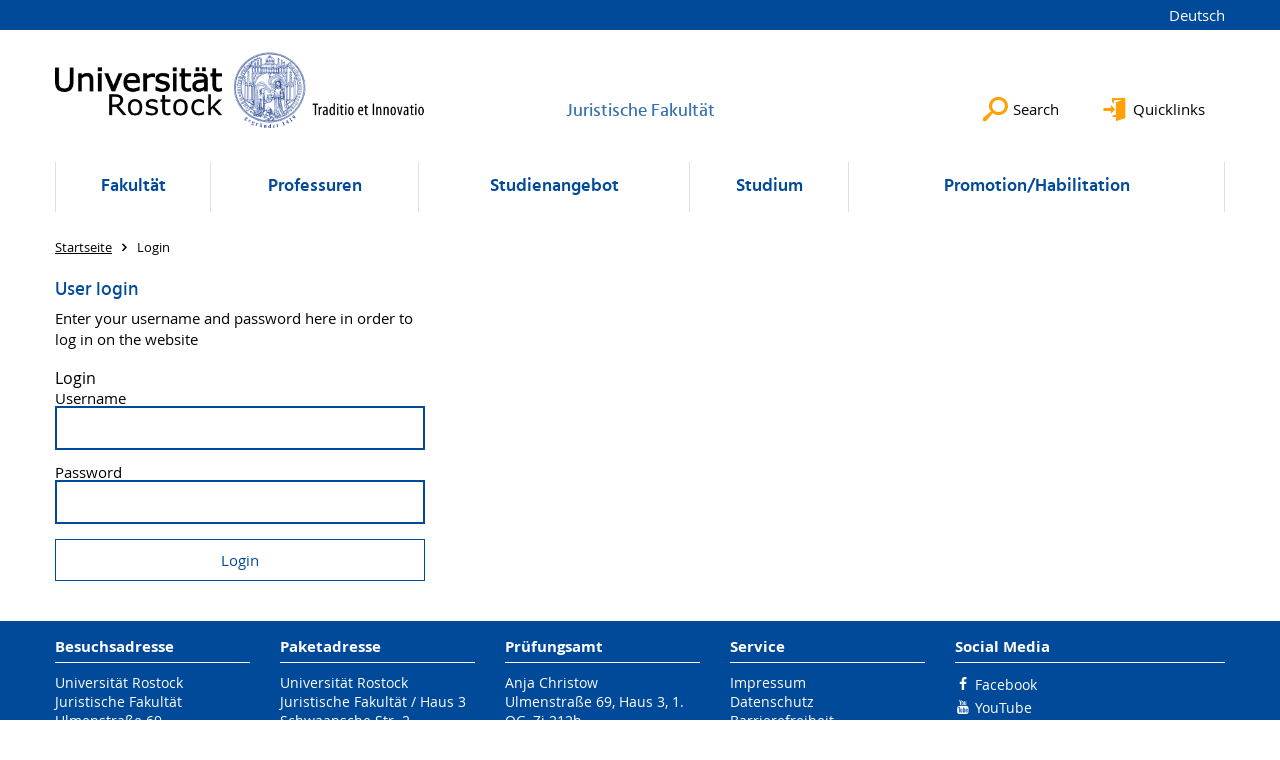

--- FILE ---
content_type: text/html; charset=utf-8
request_url: https://www.juf.uni-rostock.de/en/login/?redirect_url=%2Fen%2Ffooter%2Fbarrierefreiheit%2F&cHash=3ce76d8f8850e66839517d4f7e520a5e
body_size: 4350
content:
<!DOCTYPE html>
<html lang="en">
<head>

<meta charset="utf-8">
<!-- 
	This website is powered by TYPO3 - inspiring people to share!
	TYPO3 is a free open source Content Management Framework initially created by Kasper Skaarhoj and licensed under GNU/GPL.
	TYPO3 is copyright 1998-2026 of Kasper Skaarhoj. Extensions are copyright of their respective owners.
	Information and contribution at https://typo3.org/
-->




<meta name="generator" content="TYPO3 CMS">
<meta name="robots" content="noindex,nofollow">
<meta name="keywords" content="Universität,Rostock">
<meta name="description" content="Universität Rostock">
<meta name="author" content="Universität Rostock">
<meta name="twitter:card" content="summary">
<meta name="revisit-after" content="7 days">
<meta name="abstract" content="Universität Rostock">


<link rel="stylesheet" href="/typo3temp/assets/themehsmv/css/import-d5fe0d76195eb07921a29a5a5fbda8779ded13f0990c4333d5c14e6727b833f9.css?1768468787" media="all">



<script src="/_assets/148958ec84de2f1bdb5fa5cc04e33673/Contrib/JsLibs/modernizr.min.js?1761648044"></script>
<script src="/_assets/148958ec84de2f1bdb5fa5cc04e33673/Contrib/JsLibs/jquery-3.6.4.min.js?1761648044"></script>




<title>Login - Faculty of Law - University of Rostock</title>
<meta http-equiv="X-UA-Compatible" content="IE=edge">
<meta name="viewport" content="width=device-width, initial-scale=1.0, user-scalable=yes"><script type="text/javascript">function obscureAddMid() { document.write('@'); } function obscureAddEnd() { document.write('.'); }</script>

</head>
<body id="page-27413" class="">
<a class="skip-to-content-link button" href="#main" title="Skip to main content">
	Skip to main content
</a>
<a class="skip-to-content-link button" href="#footer" title="Skip to footer">
	Skip to footer
</a>


<div class="topbar" role="navigation" aria-label="Meta">
	<div class="topbar__wrapper">
		<div class="grid">
			<div class="grid__column grid__column--xs-12">
				<div>
					
						
							<a href="/login/" title="Deutsch" hreflang="de-DE">
								Deutsch
							</a>
						
					
						
					

					
							
									
								
						

				</div>
			</div>
		</div>
	</div>
</div>


<div id="quicklinks" tabindex="0" class="navigation-slidecontainer navigation-slidecontainer--quicklinks">
			<div class="navigation-slidecontainer__content">
				<button class="close-button navigation-slidecontainer__close" aria-label="Close"></button>
				<div class="grid">
					<div class="grid__column grid__column--md-8 grid__column--md-push-4">
<div id="c2057661" class="csc-frame csc-frame-default frame-type-text frame-layout-0"><ul><li><a href="https://studip.uni-rostock.de/" target="_blank" title="Öffnet externen Link" class="external-link" rel="noreferrer">Stud.IP</a></li><li><a href="https://ilias.uni-rostock.de/login.php" target="_blank" title="Öffnet externen Link" class="external-link" rel="noreferrer">ILIAS&nbsp;Rostock</a></li><li><a href="https://lsf.uni-rostock.de/qisserver/rds?state=user&amp;type=0" target="_blank" title="Öffnet externen Link" class="external-link" rel="noreferrer">LSF der Universität Rostock</a></li><li><a href="https://www.dienstleistungsportal.uni-rostock.de/" target="_blank" title="Öffnet externen Link" class="external-link">Dienstleistungsportal</a></li><li><a href="https://lsf.uni-rostock.de/qisserver/rds?state=user&amp;type=8&amp;topitem=lectures&amp;breadCrumbSource=portal&amp;language=de" target="_blank" title="Öffnet externen Link" class="external-link" rel="noreferrer">Online-Vorlesungsverzeichnis</a></li><li><a href="https://www.dienstleistungsportal.uni-rostock.de/dienstleistungen/dienstleistungen-nach-leistungsfeld/suche-in-serviceleistungen/ppp-rechtsgrundlagen/ppp-rechtsgrundlage-detail/n/arbeitsunfaehigkeit-melden-139357/" target="_blank" title="Öffnet externen Link" class="external-link">Arbeitsunfähigkeit melden</a></li></ul></div>


</div>
				</div>
			</div>
		</div>


	<div id="search" class="navigation-slidecontainer navigation-slidecontainer--search">
	<div class="navigation-slidecontainer__content">
		<button class="close-button navigation-slidecontainer__close" aria-label="Close"></button>
		<div class="grid">
			<div class="grid__column grid__column--md-8 grid__column--md-push-4">
				<form action="/en/suche/" enctype="multipart/form-data" method="get">
					<label class="h3-style" for="search-field">Search</label>
					<input type="text" name="tx_solr[q]" id="search-field" />
					<button class="button button--red" type="submit" name="Submit">Submit</button>
				</form>
			</div>
		</div>
	</div>
</div>




		<header class="header" aria-labelledby="organizationHeader">
			<div class="header__content">
				
	<div class="header__top-wrapper">
		<div class="logo"><a href="https://www.uni-rostock.de/en/" class="logo-main" aria-label="Go to homepage"><img src="/_assets/907c87f83a7758bda0a4fba273a558a9/Images/rostock_logo.png" width="800" height="174"   alt="Universität Rostock" ></a></div>

		<div class="organization">
			
					
						<a href="/en/">
							<h3 id="organizationHeader">Juristische Fakultät</h3>
						</a>
					
				
		</div>

		<div class="header__submenu">
	<ul class="header-submenu">
		<li class="header-submenu__item"><button aria-expanded="false" aria-controls="search" data-content="search" class="header-submenu__icon header-submenu__icon--search"><span>Search</span></button></li>
		<li class="header-submenu__item"><button aria-expanded="false" aria-controls="quicklinks" data-content="quicklinks" class="header-submenu__icon header-submenu__icon--quicklinks"><span>Quicklinks</span></button></li>
	</ul>
</div>
	</div>
	<div class="mobile-toggle">
	<ul class="navigation-list navigation-list--mobile-toggle navigation-list--table">
		<li class="navigation-list__item"><button id="mobile-toggle" class="mobile-toggle__icon mobile-toggle__icon--bars">Menu</button></li>
		<li class="navigation-list__item"><button data-content="search" class="mobile-toggle__icon mobile-toggle__icon--search">Search</button></li>
		<li class="navigation-list__item"><button data-content="quicklinks" class="mobile-toggle__icon mobile-toggle__icon--quicklinks">Quicklinks</button></li>
	</ul>
</div>
	
	<nav id="nav" aria-label="Main" class="navigation">
		<ul class="navigation-list navigation-list--table navigation-list--fluid">
			
				
				
				
				

				<li class="navigation-list__item navigation-list__item--level-1" data-dropdown="false">
					
							
	
			<a href="/en/fakultaet/pfad/fakultaet/" class="navigation-list__link">Fakultät</a>
		

						
				</li>
			
				
				
				
				

				<li class="navigation-list__item navigation-list__item--level-1" data-dropdown="false">
					
							
	
			<a href="/en/professuren/pfad/professuren/" class="navigation-list__link">Professuren</a>
		

						
				</li>
			
				
				
				
				

				<li class="navigation-list__item navigation-list__item--level-1" data-dropdown="false">
					
							
	
			<a href="/en/studienangebot/pfad/studienangebot/ueberblick/" class="navigation-list__link">Studienangebot</a>
		

						
				</li>
			
				
				
				
				

				<li class="navigation-list__item navigation-list__item--level-1" data-dropdown="false">
					
							
	
			<a href="/en/studium/pfad/studium/" class="navigation-list__link">Studium</a>
		

						
				</li>
			
				
				
				
				

				<li class="navigation-list__item navigation-list__item--level-1" data-dropdown="false">
					
							
	
			<a href="/en/promotionhabilitation/pfad/promotionhabilitation/" class="navigation-list__link">Promotion/Habilitation</a>
		

						
				</li>
			
		</ul>
	</nav>







			</div>
		</header>
	




	
		<div class="container" role="navigation" aria-label="Breadcrumb"><ul class="breadcrumb"><li class="breadcrumb__item"><a href="/en/" target="https://www.juf.uni-rostock.de"><span>Startseite</span></a></li><li class="breadcrumb__item"><span>Login</span></li></ul></div>
	


<!--TYPO3SEARCH_begin-->

		<div class="container">
			
		<main id="main" class="main-content">
	<div id="c113016" class="grid csc-frame csc-frame-default csc-frame--type-b13-3cols-with-header-container">
		
    <div class="grid__column grid__column--md-4">
        
            
                
<a id="c113015"></a><div id="c102962" class="csc-frame csc-frame-default frame-type-felogin_login frame-layout-0">




    <h3>
        
User login


    </h3>
    <p>
        
Enter your username and password here in order to log in on the website


    </p>


<form spellcheck="false" method="post" target="_top" action="/en/login/?tx_felogin_login%5Baction%5D=login&amp;tx_felogin_login%5Bcontroller%5D=Login&amp;cHash=14992b8e39d15295faf394d2b4145955">
<div>
<input type="hidden" name="__referrer[@extension]" value="Felogin" />
<input type="hidden" name="__referrer[@controller]" value="Login" />
<input type="hidden" name="__referrer[@action]" value="login" />
<input type="hidden" name="__referrer[arguments]" value="YTowOnt9004eaf1d98907f22788c620d053d54b721188966" />
<input type="hidden" name="__referrer[@request]" value="{&quot;@extension&quot;:&quot;Felogin&quot;,&quot;@controller&quot;:&quot;Login&quot;,&quot;@action&quot;:&quot;login&quot;}2107636d79035de3750a60f13c49a6642928b8a9" />
<input type="hidden" name="__RequestToken" value="eyJ0eXAiOiJKV1QiLCJhbGciOiJIUzI1NiIsImtpZCI6IntcInR5cGVcIjpcIm5vbmNlXCIsXCJuYW1lXCI6XCJpWURUTHprVHBaQm9pT3pVUmJTUG1BXCJ9In0.[base64].UFTnivU3KJNFX8KMBMGUre_kij3WMxy614xz8KDoPGo"/><input type="hidden" name="__trustedProperties" value="{&quot;user&quot;:1,&quot;pass&quot;:1,&quot;submit&quot;:1,&quot;logintype&quot;:1,&quot;redirect_url&quot;:1}05a6e75b090b0d511787e9c4441861b6225a135d" />
</div>

    
    <fieldset>
        <legend>
            Login
        </legend>
        <div>
            <label for="tx-felogin-input-username">
                Username
                <input autocomplete="username" id="tx-felogin-input-username" type="text" name="user" required="required" />
            </label>
        </div>
        <div>
            <label for="tx-felogin-input-password">
                Password
                <input required="required" autocomplete="current-password" id="tx-felogin-input-password" type="password" name="pass" value="" />
            </label>
        </div>

        

        <div>
            <input type="submit" value="Login" name="submit" />
        </div>

        <div class="felogin-hidden">
            <input type="hidden" name="logintype" value="login" />
            
                <input type="hidden" name="redirect_url" value="/en/footer/barrierefreiheit/" />
            
            
            
            
        </div>
    </fieldset>

</form>





</div>



            
        
    </div>
    <div class="grid__column grid__column--md-4">
        
    </div>

    <div class="grid__column grid__column--md-4">
        
    </div>

	</div>

</main>
	
		</div>
	
<!--TYPO3SEARCH_end-->

<footer id="footer" class="footer footer--padding-bottom">
	<div class="footer-column footer-column--dark">
		<div class="footer__content-wrapper">

			<div class="grid">
				<div class="grid__column grid__column--xs-12 grid__column--sm-12 grid__column--md-9">
					
	<div id="c99034" class="grid csc-frame csc-frame-default csc-frame--type-b13-4cols-with-header-container">
		
    <div class="grid__column grid__column--md-3">
        
            
                
<div id="c99033" class="csc-frame csc-frame-default frame-type-text frame-layout-0"><div class="csc-header"><h4 class="">
				Besuchsadresse
			</h4></div><p>Universität Rostock<br> Juristische Fakultät<br> Ulmenstraße 69<br> Haus 3, 1. OG<br> 18057 Rostock<br> Tel.:&nbsp; 0381&nbsp;498/8001<br> Fax:&nbsp; 0381 498/8002</p><p><a href="#" data-mailto-token="kygjrm8tcpuyjrsle,hsdYslg+pmqrmai,bc" data-mailto-vector="-2" title="Email:" class="mail-link">verwaltung.juf(at)uni-rostock.de </a></p></div>



            
        
            
                
<div id="c1976655" class="csc-frame csc-frame-default frame-type-text frame-layout-0"></div>



            
        
    </div>

    <div class="grid__column grid__column--md-3">
        
            
                
<div id="c1976653" class="csc-frame csc-frame-default frame-type-text frame-layout-0"><div class="csc-header"><h4 class="">
				Paketadresse
			</h4></div><p>Universität Rostock<br> Juristische Fakultät / Haus 3<br> Schwaansche Str. 2<br> 18055 Rostock</p></div>



            
        
    </div>

    <div class="grid__column grid__column--md-3">
        
            
                
<div id="c99032" class="csc-frame csc-frame-default frame-type-text frame-layout-0"><div class="csc-header"><h4 class="">
				Prüfungsamt
			</h4></div><p>Anja Christow<br> Ulmenstraße 69, Haus 3, 1. OG, Zi 212b<br> 18057 Rostock<br> Tel: 0381 498/8004<br> Fax:0381 498/8002<br><br><a href="#" data-mailto-token="kygjrm8npscdsleqykr,hsdYslg+pmqrmai,bc" data-mailto-vector="-2" title="Öffnet internen Link" class="mail-link">pruefungsamt.juf(at)uni-rostock.de</a></p></div>



            
        
    </div>

    <div class="grid__column grid__column--md-3">
        
            
                
<div id="c1825750" class="csc-frame csc-frame-default frame-type-text frame-layout-0"><div class="csc-header"><h4 class="">
				Service
			</h4></div><p><a href="/en/footer/impressum/" title="Öffnet internen Link">Impressum</a><br><a href="/en/footer/datenschutz/" title="Öffnet internen Link">Datenschutz</a><br><a href="/en/footer/barrierefreiheit/" title="Öffnet internen Link">Barrierefreiheit</a></p><p><a href="https://typo3.uni-rostock.de/typo3" target="_blank" title="Öffnet externen Link" class="external-link">Login</a></p><p>&nbsp;</p></div>



            
        
    </div>

	</div>


				</div>
				<div class="grid__column grid__column--xs-12 grid__column--sm-12 grid__column--md-3">
					
	<h4>Social Media</h4>
	<ul class="socialmedia-list">
		
			<li class="socialmedia-list__item">
				<a class="social-link social-link--facebook" title="Facebook" target="_blank" href="https://www.facebook.com/universitaet.rostock/">Facebook</a>
			</li>
		
		
		
		
		
			<li class="socialmedia-list__item">
				<a class="social-link social-link--youtube" title="YouTube" target="_blank" href="https://www.youtube.com/user/unirostock/">YouTube</a>
			</li>
		
		
			<li class="socialmedia-list__item">
				<a class="social-link social-link--instagram" title="Instagram" target="_blank" href="https://www.instagram.com/unirostock/">Instagram</a>
			</li>
		
		
	</ul>

				</div>
			</div>

			<div class="footer-bottom">
				<div class="footer-bottom__copyright">
					<p>&copy;&nbsp;2026&nbsp; Universität Rostock</p>
				</div>
			</div>

		</div>
	</div>
</footer>


	
		<div role="navigation" aria-label="To top">
			<button id="scrollTop" class="scrollTop scrollTop--align-right" title="back to top">back to top</button>
		</div>
<script src="/_assets/148958ec84de2f1bdb5fa5cc04e33673/JavaScript/facet_daterange_controller.js?1761648044"></script>

<script src="/_assets/948410ace0dfa9ad00627133d9ca8a23/JavaScript/Powermail/Form.min.js?1760518844" defer="defer"></script>
<script src="/_assets/148958ec84de2f1bdb5fa5cc04e33673/JavaScript/Helper.js?1761648044"></script>
<script src="/_assets/148958ec84de2f1bdb5fa5cc04e33673/JavaScript/main-menu.js?1761648044"></script>
<script src="/_assets/148958ec84de2f1bdb5fa5cc04e33673/JavaScript/header-submenu.js?1761648044"></script>
<script src="/_assets/148958ec84de2f1bdb5fa5cc04e33673/JavaScript/SearchFilterController.js?1761648044"></script>
<script src="/_assets/148958ec84de2f1bdb5fa5cc04e33673/JavaScript/VideoController.js?1761648044"></script>
<script src="/_assets/148958ec84de2f1bdb5fa5cc04e33673/JavaScript/jquery.accordion.js?1768394947"></script>
<script src="/_assets/148958ec84de2f1bdb5fa5cc04e33673/JavaScript/slick.min.js?1761648044"></script>
<script src="/_assets/148958ec84de2f1bdb5fa5cc04e33673/JavaScript/jquery.touchSwipe.min.js?1761648044"></script>
<script src="/_assets/148958ec84de2f1bdb5fa5cc04e33673/JavaScript/jquery.magnific-popup.min.js?1761648044"></script>
<script src="/_assets/148958ec84de2f1bdb5fa5cc04e33673/JavaScript/lightbox-init.js?1761648044"></script>
<script src="/_assets/148958ec84de2f1bdb5fa5cc04e33673/JavaScript/scroll-top.js?1761648044"></script>
<script async="async" src="/typo3temp/assets/js/59cb7c5e3fccb968fb36c2e97ef8bf95.js?1768468779"></script>


</body>
</html>